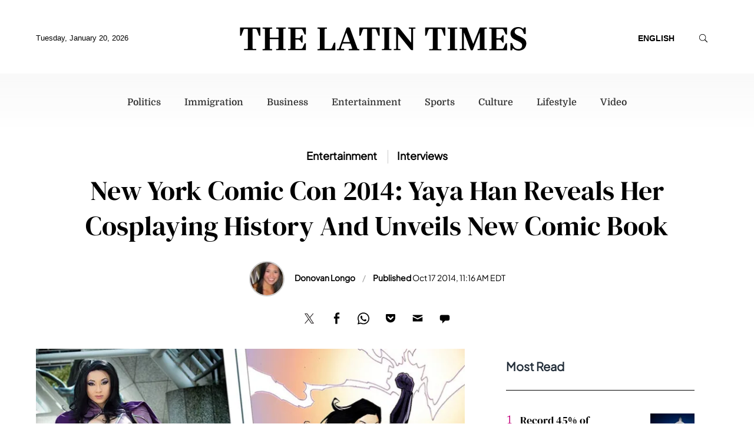

--- FILE ---
content_type: image/svg+xml
request_url: https://g.latintimes.com/www/images/icon_search.svg
body_size: 145
content:
<?xml version="1.0" encoding="utf-8"?>
<!-- Generator: Adobe Illustrator 26.1.0, SVG Export Plug-In . SVG Version: 6.00 Build 0)  -->
<svg version="1.1" id="Layer_1" xmlns="http://www.w3.org/2000/svg" xmlns:xlink="http://www.w3.org/1999/xlink" x="0px" y="0px"
	 viewBox="0 0 50 50" style="enable-background:new 0 0 50 50;" xml:space="preserve">
<g>
	<path d="M8.9,22c0,7.2,5.8,13,13,13c3.1,0,5.9-1.1,8.2-2.9l8.6,8.6c0.5,0.5,1.4,0.5,2,0c0.6-0.5,0.5-1.4,0-2L32,30.2
		c1.8-2.2,2.9-5.1,2.9-8.2c0-7.2-5.8-13-13-13S8.9,14.8,8.9,22z M10.9,22c0-6.1,4.9-11,11-11s11,4.9,11,11s-4.9,11-11,11
		S10.9,28.1,10.9,22z"/>
</g>
</svg>
